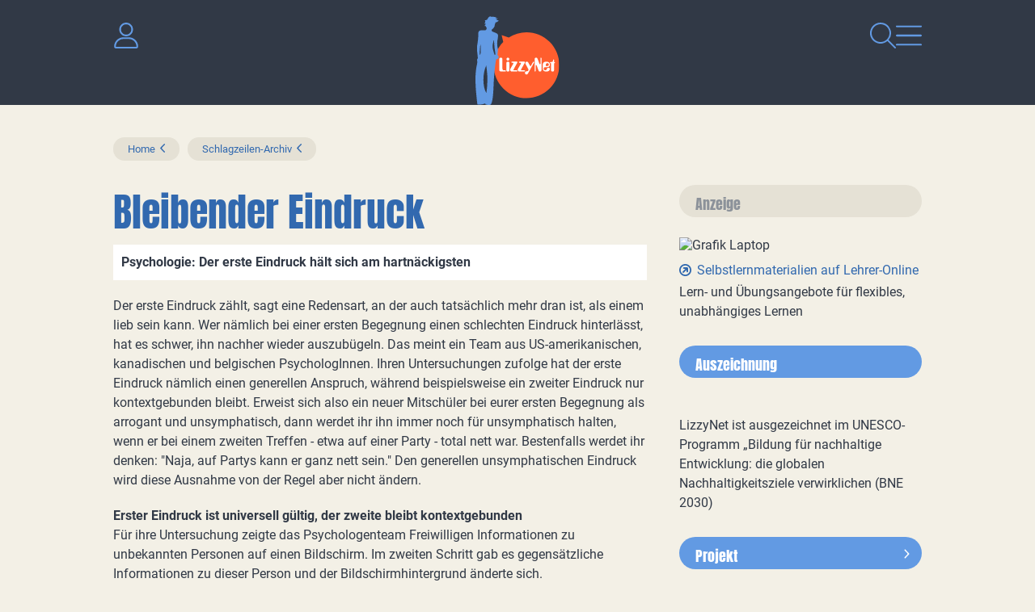

--- FILE ---
content_type: text/html
request_url: https://www.lizzynet.de/wws/28905508.php
body_size: 22084
content:
<!DOCTYPE HTML><html class="document" lang="de"><head><meta http-equiv="Content-Type" content="text/html; charset=iso-8859-1"><title>LizzyNet.de - Bleibender Eindruck</title><meta name="robots" content="index, follow"><meta name="description" content="Psychologie: Der erste Eindruck hält sich am hartnäckigsten"><meta name="viewport" content="width=device-width,initial-scale=1,minimum-scale=1,maximum-scale=2"><meta http-equiv="Content-Script-Type" content="text/javascript"><script type="text/javascript"><!--
var refresh_url='/wws/28905508.php',session_id='10000000000000000076866536653330',auto_refresh=0;//--></script><link rel="stylesheet" href="main.css" type="text/css"><link rel="canonical" href="https://www.lizzynet.de/wws/28905508.php"><script src="/misc/jquery/jquery.js" type="text/javascript"></script><script src="main.js" type="text/javascript"></script></head><body id="body_28905508" class="document document_public document_with_right_column content_space html5 logged_out agent_desktop trail_1000 trail_1275 trail_927780 trail_928036 trail_28905508 loading" onload="page_init();" onscroll="page_scroll();" style="--scroll-top:0;" data-ff_ext="1" data-ff_flags="0"><div id="body_inner" class="body_inner"><form action="/wws/28905508.php" method="post" name="form0" id="form0" enctype="multipart/form-data" onsubmit="return form_submit();"><div id="skeleton_main" class="skeleton_main" onscroll="page_scroll();"><div class="top_outer"><div class="lizzy_top_outer"><div class="main_navigation"><div id="navigation_close"><a href="volltextsuche.php"><img src="../pics/option/icon_search.svg" alt="Suche" title="Suche"></a><a href="#" tabindex="0"><img src="../pics/option/icon_close.svg" alt="Navigation schliessen" class="lizzy_icon_close"></a></div><div id="navigationWrapper"><ul id="navigation"><li class="top_chapter" id="top_chapter_12"><div class="top_menu_outer" id="top_menu_12"><div class="top_menu_chapter"><a href="verlosungen-wettbewerbe-maedchen-frauen.php" id="top_chapter_first">Mach mit!</a></div><div class="top_menu_heading"><a href="verlosungen-wettbewerbe-maedchen-frauen.php">Mach mit!</a></div><div class="top_menu_inner"><div class="top_menu_top"></div><ul class="top_menu_main"><li class="top_menu_0t"><a href="verlosungen-wettbewerbe-maedchen-frauen.php">Mach mit!</a></li><li class="top_menu_1t"><a href="verlosungen-wettbewerbe-maedchen-frauen.php">Mach mit!</a></li><li id="top_menu_2218788" class="top_menu_2t"><a href="rezensionen-schreiben.php">Schreib mit!</a></li><li id="top_menu_52173604" class="top_menu_2"><a href="lizzynet-projekte.php">Projekte</a></li><li id="top_menu_2208548" class="top_menu_2"><a href="schreibwettbewerbe.php">Wettbewerbe &amp; Verlosungen</a></li><li id="top_menu_3418660" class="top_menu_2"><a href="quiz_psychotests.php">Rätsel &amp; Tests</a></li><li id="top_menu_4603684" class="top_menu_2"><a href="selbstgemachtes-basteltipps.php">Bastel- &amp; Rezeptideen</a></li><li id="top_menu_28749860" class="top_menu_2"><a href="28749860.php">LizzyPress</a></li><li id="top_menu_1875274" class="top_menu_2b"><a href="100001.php">LizzyNet Community</a></li><li class="top_menu_1b"><span></span></li><li class="top_menu_0b"><span></span></li></ul><div class="top_menu_bottom"></div></div></div></li><li class="top_chapter top_chapter_selected" id="top_chapter_0"><div class="top_menu_outer" id="top_menu_0"><div class="top_menu_chapter"><a href="index.php">Magazin</a></div><div class="top_menu_heading"><a href="index.php">LizzyNet</a></div><div class="top_menu_inner"><div class="top_menu_top"></div><ul class="top_menu_main"><li class="top_menu_0t"><a href="index.php">Magazin</a></li><li class="top_menu_1t"><a href="index.php">LizzyNet</a></li><li id="top_menu_2757156" class="top_menu_2t"><a href="2757156.php">Körper &amp; Geist</a></li><li id="top_menu_59656740" class="top_menu_2"><a href="mode-und-nachhaltigkeit.php">Mode &amp; Nachhaltigkeit</a></li><li id="top_menu_2897700" class="top_menu_2"><a href="politik-und-umwelt.php">Politik &amp; Umwelt</a></li><li id="top_menu_2990628" class="top_menu_2"><a href="2990628.php">Kult &amp; Kulturen</a></li><li id="top_menu_3233828" class="top_menu_2"><a href="3233828.php">Forschung &amp; Wissen</a></li><li id="top_menu_3320356" class="top_menu_2"><a href="3320356.php">Netz &amp; Multimedia</a></li><li id="top_menu_1278" class="top_menu_2"><a href="schule-und-beruf.php">Schule &amp; Beruf</a></li><li id="top_menu_28673572" class="top_menu_2b"><a href="rezensionen-jugendbuecher.php">Rezensionen</a></li><li class="top_menu_1b"><span></span></li><li class="top_menu_0b"><span></span></li></ul><div class="top_menu_bottom"></div></div></div></li><li class="top_chapter" id="top_chapter_9"><div class="top_menu_outer" id="top_menu_9"><div class="top_menu_chapter"><a href="5411364.php">Über LizzyNet</a></div><div class="top_menu_heading"><a href="5411364.php">Über LizzyNet</a></div><div class="top_menu_inner"><div class="top_menu_top"></div><ul class="top_menu_main"><li class="top_menu_0t"><a href="5411364.php">Über LizzyNet</a></li><li class="top_menu_1t"><a href="5411364.php">Über LizzyNet</a></li><li id="top_menu_47495186" class="top_menu_2t"><a href="die-lizzynet-ggmbh.php">Die LizzyNet gGmbH</a></li><li id="top_menu_5421604" class="top_menu_2"><a href="5421604.php">Kontakt &amp; LizzyNet Team</a></li><li id="top_menu_5546276" class="top_menu_2"><a href="werben-auf-lizzynet-mediadaten.php">Werben auf LizzyNet</a></li><li id="top_menu_55921188" class="top_menu_2"><a href="spenden-an-lizzynet.php">Spenden</a></li><li id="top_menu_5425188" class="top_menu_2"><a href="5425188.php">Presseinformation</a></li><li id="top_menu_5538596" class="top_menu_2b"><a href="impressum.php">Impressum</a></li><li class="top_menu_1b"><span></span></li><li class="top_menu_0b"><span></span></li></ul><div class="top_menu_bottom"></div></div></div></li></ul><div class="logo"><a href="index.php"><img src="../pics/option/logo.svg" alt="lizzynet" title="lizzynet"></a></div><div class="social_icons"><h1>Vernetz dich mit uns!</h1><ul><li><a rel="noreferrer noopener" href="http://www.facebook.com/Lizzynet.Portal" target="_blank"><img src="../pics/option/social_facebook.svg" alt="Facebook" title="Facebook" class="mo"></a></li><li><a rel="noreferrer noopener" href="https://www.instagram.com/lizzynet.de/" target="_blank"><img src="../pics/option/social_instagram.svg" alt="Instagram" title="Instagram" class="mo"></a></li><li><a rel="noreferrer noopener" href="https://nrw.social/@LizzyNet" target="_blank"><img src="../pics/option/social_mastodon.svg" alt="Mastodon" title="Mastodon" class="mo"></a></li><li><a rel="noreferrer noopener" href="https://bsky.app/profile/lizzynet.bsky.social" target="_blank"><img src="../pics/option/social_bluesky.svg" alt="Bluesky" title="Bluesky" class="mo"></a></li></ul></div></div></div><div class="lizzy_header"><div class="meta"><div class="top_login_image"><a href="100001.php" class="mo" data-mo="img_login0"><img src="../pics/lang/l2_b_login.svg" id="img_login0" class="mo" alt="Login" title="Login"></a></div><div><img src="../pics/option/icon_dark.svg" alt=""></div></div><div id="logo"><a href="index.php"><img src="../pics/option/logo.svg" alt="LizzyNet" title="LizzyNet"></a></div><div class="meta"><div class="img_search"><a href="volltextsuche.php"><img src="../pics/option/icon_search.svg" alt="Suche" title="Suche" class="mo" id="my_img_top_search"></a></div><div id="navigation_open"><a href="#"><img src="../pics/option/icon_nav.svg" alt="Navigation öffnen" title="Navigation öffnen" class="mo"></a></div></div></div><div class="top_icons"><div class="lizzy_top_icons"><div class="items"><span class="top_icons_icon" id="td_top_impressumicon"><a href="impressum.php"><img id="top_impressum" name="top_impressum" class="mo" src="../pics/top_masthead.svg" alt="Impressum" title="Impressum"></a></span><span class="top_icons_icon" id="td_top_supporticon"><a href="112356.php"><img id="top_support" name="top_support" class="mo" src="../pics/top_support.svg" alt="Support" title="Support"></a></span><span class="top_icons_icon" id="td_top_printicon"><a href="#" onclick="return iconPrint();"><img id="top_print" name="top_print" class="mo" src="../pics/top_print.svg" alt="Drucken" title="Drucken"></a></span></div><div class="selects"></div></div></div></div></div><div id="auto_grow" aria-hidden="true">&#160;</div><div style="width:1px;height:1px;margin-top:-1px;overflow:hidden" class="default_submit_button" aria-hidden="true">&#160;<input type="submit" tabindex="-1" name="default_submit_button" value="" title="" aria-hidden="true"></div><div id="skeleton_inner"><div class="path_outer" id="path"><div class="path_inner"><img src="../pics/path_start.svg" alt="" class="path_start"><a href="index.php">Home</a><img src="../pics/path_between.svg" alt="" class="path_between"><a href="928036.php">Schlagzeilen-Archiv</a><span class="path_document"><img src="../pics/path_between.svg" alt="" class="path_between"><a href="28905508.php">Bleibender Eindruck</a></span><img src="../pics/path_end.svg" alt="" class="path_end"></div></div><div class="menu_outer" id="menu"><div class="menu_heading"><a href="index.php">LizzyNet</a></div><div class="menu_inner" id="menu_inner"><div class="menu_burger"><span><a href="#" onclick="return false;" id="menu_burger_a"><img src="../pics/menu_burger.svg" alt="Men&#252; links" title="" id="menu_burger_img"></a></span></div><div class="menu_top"></div><ul class="menu_main"><li class="menu_0t"><a href="index.php">Magazin</a></li><li class="menu_1t"><a href="index.php">LizzyNet</a></li><li id="menu_2757156" class="menu_2t"><a href="2757156.php">Körper &amp; Geist</a></li><li id="menu_59656740" class="menu_2"><a href="mode-und-nachhaltigkeit.php">Mode &amp; Nachhaltigkeit</a></li><li id="menu_2897700" class="menu_2"><a href="politik-und-umwelt.php">Politik &amp; Umwelt</a></li><li id="menu_2990628" class="menu_2"><a href="2990628.php">Kult &amp; Kulturen</a></li><li id="menu_3233828" class="menu_2"><a href="3233828.php">Forschung &amp; Wissen</a></li><li id="menu_3320356" class="menu_2"><a href="3320356.php">Netz &amp; Multimedia</a></li><li id="menu_1278" class="menu_2"><a href="schule-und-beruf.php">Schule &amp; Beruf</a></li><li id="menu_28673572" class="menu_2b"><a href="rezensionen-jugendbuecher.php">Rezensionen</a></li><li class="menu_1b"><span></span></li><li class="menu_0b"><span></span></li></ul><div class="menu_bottom"></div></div><div class="content_menu_spacer">&#160;</div></div><div class="content_narrow_outer" id="content"><div class="content_narrow_top">&#160;</div><div class="content_narrow_main"><div class="content_narrow_inner" id="content_inner"><main role="main" id="main_content"><h1 id="heading">Bleibender Eindruck</h1><p class="teaser">Psychologie: Der erste Eindruck hält sich am hartnäckigsten</p><div id="a29172772" class="m1"><p>Der erste Eindruck zählt, sagt eine Redensart, an der auch tatsächlich mehr dran ist, als einem lieb sein kann. Wer nämlich bei einer ersten Begegnung einen schlechten Eindruck hinterlässt, hat es schwer, ihn nachher wieder auszubügeln. Das meint ein Team aus US-amerikanischen, kanadischen und belgischen PsychologInnen. Ihren Untersuchungen zufolge hat der erste Eindruck nämlich einen generellen Anspruch, während beispielsweise ein zweiter Eindruck nur kontextgebunden bleibt. Erweist sich also ein neuer Mitschüler bei eurer ersten Begegnung als arrogant und unsymphatisch, dann werdet ihr ihn immer noch für unsymphatisch halten, wenn er bei einem zweiten Treffen - etwa auf einer Party - total nett war. Bestenfalls werdet ihr denken: &#34;Naja, auf Partys kann er ganz nett sein.&#34; Den generellen unsymphatischen Eindruck wird diese Ausnahme von der Regel aber nicht ändern.</p></div><div id="a29173284" class="m1"><h3>Erster Eindruck ist universell gültig, der zweite bleibt kontextgebunden</h3><p class="behind_h3">Für ihre Untersuchung zeigte das Psychologenteam Freiwilligen Informationen zu unbekannten Personen auf einen Bildschirm. Im zweiten Schritt gab es gegensätzliche Informationen zu dieser Person und der Bildschirmhintergrund änderte sich.<br />Anschließend maßen die Forscherinnen die spontanen Reaktionen der Testpersonen auf die zuvor auf diese Weise &#34;kennengelernten&#34; Personen. Und es zeigte sich, dass die Reaktion meist der ersten Information entsprach, die die ProbandInnen gelernt hatten. Der zweite Eindruck (also die zweite Information) hatte nur eine Chance, wenn dazu der Bildschirmhintergrund gezeigt wurde, der auch bei Erlernen der zweiten Information gezeigt worden war. Daran wollen die PsychologInnen erkennen, dass der zweite Eindruck an bestimmte Kontexte gebunden ist (etwa die Situation &#34;auf Partys&#34;), während der erste Eindruck genereller Natur ist.<br /><br />*Verschiedene Kontexte brechen die Macht des ersten Eindrucks*<br />Die ForscherInnen betonen aber, dass man dennoch Chancen hat, die Macht des ersten Eindrucks zu brechen. Dafür muss man sich in möglichst vielen verschiedenen Situationen und unter den verschiedensten Umständen angenehm präsentieren, dann verliert der erste Eindruck nach und nach an Konsistenz.<br /><br />Die Ergebnisse der Studie wurden im Journal of Experimental Psychology veröffentlicht.</p></div><a name="a29173540"></a><h3>Lies im Netz</h3><ul class="extLink"><li class="first"><a rel="noreferrer noopener" href="http://communications.uwo.ca/com/media_newsroom/media_newsroom_stories/research_discovers_why_first_impressions_are_so_persistent_20110118447277/" target="_blank">Research discovers why first impressions are so persistent</a></li></ul><div class="author">Autorin / Autor: Redaktion / Pressemitteilung - Stand: 19. Januar 2011</div></main></div></div><div class="content_narrow_bottom">&#160;</div><div class="content_narrow_bottom_spacer">&#160;</div></div><div class="content_right_outer" id="content_right"><div class="content_right_outer_top">&#160;</div><div class="content_right_top content_right_top_first"><div class="decoratedBar"><h2 class="bg_blue">Anzeige</h2></div></div><div class="content_right_main content_right_main_first"><div class="content_right_inner content_right_inner_first"><a rel="noreferrer noopener" href="https://www.lehrer-online.de/fokusthemen/dossier/do/selbststaendiges-und-handlungsorientiertes-lernen-gestalten-selbstlern-materialien-fuer-schuelerinnen-und-schueler/" target="_blank" class="portal"><img src="pics/202-3346624-1-lehrer_online.png" alt="Grafik Laptop" title="Grafik Laptop"><ul class="list"><li><h3>Selbstlernmaterialien auf Lehrer-Online</h3><p class="behind_h3">Lern- und Übungsangebote für flexibles, unabhängiges Lernen</p></li></ul></a></div></div><div class="content_right_bottom content_right_bottom_first">&#160;</div><div class="content_right_top"><div class="decoratedBar"><h2 class="bg_blue">Auszeichnung</h2></div></div><div class="content_right_main"><div class="content_right_inner"><a rel="noreferrer noopener" href="https://www.bne-portal.de/bne/de/home/home_node.html" target="_blank" class="portal"><img src="pics/202-3333832-1-image190.png" alt="" title=""><ul class="list"><li><p>LizzyNet ist ausgezeichnet im UNESCO-Programm „Bildung für nachhaltige Entwicklung: die globalen Nachhaltigkeitsziele verwirklichen (BNE 2030)</p></li></ul></a></div></div><div class="content_right_bottom">&#160;</div><div class="content_right_top"><div class="decoratedBar"><a href="zukunft-auf-dem-teller.php"><h2 class="bg_blue">Projekt</h2></a></div></div><div class="content_right_main"><div class="content_right_inner"><a href="zukunft-auf-dem-teller.php" class="portal"><img src="pics/202-3303552-1-300x157_pixel_9516_a_rectangle_rechte_spalte_.jpg" alt="" title=""><ul class="list"><li><h3>Bildungsprojekt zu Innovationen in der Ernährungswelt</h3></li></ul></a></div></div><div class="content_right_bottom">&#160;</div><div class="content_right_top"><div class="decoratedBar"><a href="frauen-in-mint.php"><h2 class="bg_blue">Anzeige</h2></a></div></div><div class="content_right_main"><div class="content_right_inner"><a href="fachkraeftemangel-aber-keine-jobs.php" class="portal"><img src="pics/202-3348904-1-fachkraft300.png" alt="Elektronikerin" title="Elektronikerin"><ul class="list"><li><h3>Fachkräftemangel aber keine Jobs?</h3><p class="behind_h3">Alena ist für euch in der Chemiebranche unterwegs und ist Insiderin, wenn es um die Ausbildung geht. Ihre Tipps sind Gold wert... (Bild: Pixabay- This_is_Engineering)</p></li></ul></a></div></div><div class="content_right_bottom">&#160;</div><div class="content_right_top"><div class="decoratedBar"><h2 class="bg_blue">Podcast</h2></div></div><div class="content_right_main"><div class="content_right_inner"><a href="klima-und-klamotten-klappe-auf-podcast.php" class="portal"><img src="pics/202-3159968-1-klikalpodcast300.png" alt="Klima &amp; Klamotten Klappe auf" title="Klima &amp; Klamotten Klappe auf"><ul class="list"><li><h3>Hört rein in unseren Podcast über Mode und Nachhaltigkeit</h3><p class="behind_h3">Dein ehrlicher Talk über Nachhaltigkeit, Green Fashion und die Zukunft der Textilindustrie. Denn Klimaschutz geht uns alle an!</p></li></ul></a></div></div><div class="content_right_bottom">&#160;</div><div class="content_right_top"><div class="decoratedBar"><h2 class="bg_blue">Rezensionen schreiben</h2></div></div><div class="content_right_main"><div class="content_right_inner"><a href="rezensionen-schreiben.php" class="portal"><img src="pics/202-3242864-1-schreib-mit-versuch_310.jpg" alt="" title=""><ul class="list"><li><h3>Schreib mit!</h3></li></ul></a></div></div><div class="content_right_bottom">&#160;</div><div class="content_right_top"><div class="decoratedBar"><a href="spenden-an-lizzynet.php"><h2 class="bg_orange">In eigener Sache</h2></a></div></div><div class="content_right_main"><div class="content_right_inner"><a href="spenden-an-lizzynet.php" class="portal"><img src="pics/202-3256304-1-hand.spardose_ddd_300.png" alt="Hand wirft ein Herz in eine Sammelbox" title="Hand wirft ein Herz in eine Sammelbox"><ul class="list"><li><h3>Spenden an LizzyNet</h3><p class="behind_h3">LizzyNet ist gemeinnützig. Wir freuen uns über jede Spende!</p></li></ul></a></div></div><div class="content_right_bottom">&#160;</div><div class="content_right_top"><div class="decoratedBar"><h2 class="bg_blue">Newsletter</h2></div></div><div class="content_right_main"><div class="content_right_inner"><a href="newsletter.php" class="portal"><img src="pics/202-3159592-1-newsletter.png" alt="geflügelter Brief" title="geflügelter Brief"><ul class="list"><li><h3>Neue Projekte, Wettbewerbe, Artikel</h3><p class="behind_h3">Abonniere den Newsletter und bleib auf dem Laufenden!</p></li></ul></a></div></div><div class="content_right_bottom">&#160;</div><div class="content_right_top content_right_top_last"><div class="decoratedBar"><h2 class="bg_blue">Rezensionen</h2></div></div><div class="content_right_main content_right_main_last"><div class="content_right_inner content_right_inner_last"><a href="rezensionen-jugendbuecher.php" class="portal"><img src="pics/202-47494458-1-rezensionen_310.jpg" alt="weiße Bücher mit der Aufschrift Rezenionsen" title="weiße Bücher mit der Aufschrift Rezenionsen"><ul class="list"><li><h3>Eure Rezensionen</h3><p class="behind_h3">Buch-, Musik und Filmtipps von und für Lizzys</p></li></ul></a></div></div><div class="content_right_bottom content_right_bottom_last">&#160;</div><div class="content_bottom_right_spacer">&#160;</div><div class="content_right_outer_bottom">&#160;</div></div><script type="text/javascript"><!--
//
init1();
//--></script></div></div><div class="skeleton_bottom" id="footer"><div class="highlight_bubbles"><a href="5421604.php" class="bubble_orange"><h1>Kontakt</h1><p>So erreichst du das LizzyNet-Team</p></a><a href="306506.php" class="bubble_blue"><h1>LizzyNet App</h1><p>für iOS und für Android</p></a><a href="spenden-an-lizzynet.php" class="bubble_yellow"><h1>Spenden</h1><p>So könnt ihr LizzyNet unterstützen</p></a></div><div class="newsletter"><a href="newsletter.php">Bleib informiert! Bestell den Newsletter von LizzyNet!</a></div><div class="social_icons"><h1>Vernetz dich mit uns!</h1><ul><li><a rel="noreferrer noopener" href="http://www.facebook.com/Lizzynet.Portal" target="_blank"><img src="../pics/option/social_facebook.svg" alt="Facebook" title="Facebook" class="mo"></a></li><li><a rel="noreferrer noopener" href="https://www.instagram.com/lizzynet.de/" target="_blank"><img src="../pics/option/social_instagram.svg" alt="Instagram" title="Instagram" class="mo"></a></li><li><a rel="noreferrer noopener" href="https://nrw.social/@LizzyNet" target="_blank"><img src="../pics/option/social_mastodon.svg" alt="Mastodon" title="Mastodon" class="mo"></a></li><li><a rel="noreferrer noopener" href="https://bsky.app/profile/lizzynet.bsky.social" target="_blank"><img src="../pics/option/social_bluesky.svg" alt="Bluesky" title="Bluesky" class="mo"></a></li></ul></div><footer><ul><li class="bottom_icons_middle bottom_icons_title" id="r1_title"><a href="5411364.php" class="mo" data-mo="btm_r1">Über LizzyNet</a></li><li class="bottom_icons_middle bottom_icons_title" id="privacy_title"><a href="datenschutzerklaerung.php" class="mo" data-mo="btm_privacy">Datenschutz</a></li><li class="bottom_icons_middle bottom_icons_title" id="r2_title"><a href="5425188.php" class="mo" data-mo="btm_r2">Presseinfo</a></li><li class="bottom_icons_middle bottom_icons_title" id="r3_title"><a href="5421604.php" class="mo" data-mo="btm_r3">Kontakt</a></li><li class="bottom_icons_middle bottom_icons_title" id="masthead_title"><a href="impressum.php" class="mo" data-mo="btm_masthead">Impressum</a></li></ul><div class="to-top"><a href="#body_inner"><img src="../pics/option/img_to_top.svg" class="mo" alt="nach oben" title="nach oben"></a></div></footer></div></form><div id="skeleton_epilog" class="skeleton_epilog"><script type="text/javascript"><!--
$(ajax_ping('999.php?json=1',30));
//--></script></div></div></body></html>

--- FILE ---
content_type: image/svg+xml
request_url: https://www.lizzynet.de/pics/option/social_instagram.svg
body_size: 725
content:
<?xml version="1.0" encoding="UTF-8"?><svg id="a" xmlns="http://www.w3.org/2000/svg" width="42" height="42" viewBox="0 0 42 42"><circle id="b" cx="21" cy="21" r="21" style="fill:#ff5e2e;"/><path id="c" d="M20.5,17.008c-2.475-.002-4.482,2.003-4.484,4.478,0,.005,0,.009,0,.014-.002,2.475,2.003,4.482,4.478,4.484h.006c2.475,.006,4.486-1.995,4.492-4.47,0-.005,0-.009,0-.014,.006-2.475-1.995-4.486-4.47-4.492-.007,0-.015,0-.022,0Zm0,7.406c-1.607-.005-2.909-1.307-2.914-2.914,0-1.611,1.303-2.918,2.914-2.922,1.613,0,2.921,1.307,2.922,2.92v.002c-.005,1.61-1.312,2.913-2.922,2.914Zm5.719-7.59c0-.578-.469-1.047-1.047-1.047s-1.047,.469-1.047,1.047c-.002,.577,.464,1.045,1.041,1.047h.006c.577,.004,1.047-.46,1.051-1.037v-.01h-.004Zm2.981,1.063c.029-1.361-.479-2.679-1.414-3.668-.992-.935-2.31-1.444-3.673-1.419-1.445-.082-5.777-.082-7.223,0-1.36-.027-2.676,.479-3.668,1.41-.933,.991-1.441,2.307-1.414,3.668-.082,1.445-.082,5.777,0,7.223-.03,1.362,.479,2.682,1.415,3.672,.992,.932,2.308,1.439,3.668,1.415,1.445,.082,5.777,.082,7.223,0,1.361,.028,2.678-.48,3.667-1.415,.934-.991,1.443-2.307,1.419-3.668,.077-1.445,.077-5.773,0-7.218Zm-1.872,8.769c-.3,.761-.903,1.364-1.664,1.664-1.152,.457-3.887,.352-5.164,.352s-4.012,.1-5.16-.352c-.76-.301-1.361-.904-1.66-1.664-.457-1.156-.352-3.886-.352-5.156s-.1-4.012,.352-5.16c.3-.761,.903-1.364,1.664-1.664,1.156-.461,3.886-.356,5.156-.356s4.012-.1,5.16,.352c.761,.3,1.364,.903,1.664,1.664,.457,1.152,.352,3.887,.352,5.16s.109,4.012-.348,5.16Z" style="fill:#fff;"/></svg>

--- FILE ---
content_type: image/svg+xml
request_url: https://www.lizzynet.de/pics/path_between.svg
body_size: 227
content:
<svg xmlns="http://www.w3.org/2000/svg" width="21" height="10" viewBox="0 0 21 10"><title>neu</title><path d="M11.776,9.107A.662.662,0,0,1,11.3,7.983L14.1,5.1,11.3,2.211a.662.662,0,1,1,.951-.922l3.241,3.347a.662.662,0,0,1,0,.922L12.252,8.905A.66.66,0,0,1,11.776,9.107Z" style="fill:#3269AF"/></svg>